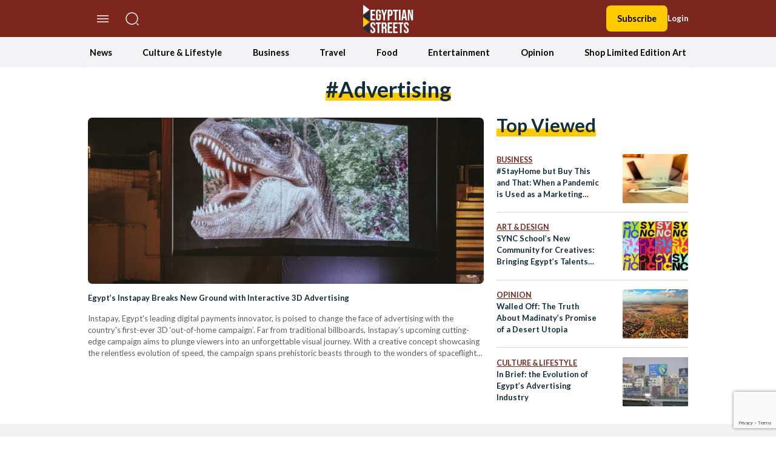

--- FILE ---
content_type: text/html; charset=utf-8
request_url: https://www.google.com/recaptcha/api2/anchor?ar=1&k=6LfN5CYpAAAAANLf_FBzy2l54fKvsVzYWouRQasB&co=aHR0cHM6Ly9lZ3lwdGlhbnN0cmVldHMuY29tOjQ0Mw..&hl=en&v=N67nZn4AqZkNcbeMu4prBgzg&size=invisible&anchor-ms=20000&execute-ms=30000&cb=40xpn6hp2bcb
body_size: 48690
content:
<!DOCTYPE HTML><html dir="ltr" lang="en"><head><meta http-equiv="Content-Type" content="text/html; charset=UTF-8">
<meta http-equiv="X-UA-Compatible" content="IE=edge">
<title>reCAPTCHA</title>
<style type="text/css">
/* cyrillic-ext */
@font-face {
  font-family: 'Roboto';
  font-style: normal;
  font-weight: 400;
  font-stretch: 100%;
  src: url(//fonts.gstatic.com/s/roboto/v48/KFO7CnqEu92Fr1ME7kSn66aGLdTylUAMa3GUBHMdazTgWw.woff2) format('woff2');
  unicode-range: U+0460-052F, U+1C80-1C8A, U+20B4, U+2DE0-2DFF, U+A640-A69F, U+FE2E-FE2F;
}
/* cyrillic */
@font-face {
  font-family: 'Roboto';
  font-style: normal;
  font-weight: 400;
  font-stretch: 100%;
  src: url(//fonts.gstatic.com/s/roboto/v48/KFO7CnqEu92Fr1ME7kSn66aGLdTylUAMa3iUBHMdazTgWw.woff2) format('woff2');
  unicode-range: U+0301, U+0400-045F, U+0490-0491, U+04B0-04B1, U+2116;
}
/* greek-ext */
@font-face {
  font-family: 'Roboto';
  font-style: normal;
  font-weight: 400;
  font-stretch: 100%;
  src: url(//fonts.gstatic.com/s/roboto/v48/KFO7CnqEu92Fr1ME7kSn66aGLdTylUAMa3CUBHMdazTgWw.woff2) format('woff2');
  unicode-range: U+1F00-1FFF;
}
/* greek */
@font-face {
  font-family: 'Roboto';
  font-style: normal;
  font-weight: 400;
  font-stretch: 100%;
  src: url(//fonts.gstatic.com/s/roboto/v48/KFO7CnqEu92Fr1ME7kSn66aGLdTylUAMa3-UBHMdazTgWw.woff2) format('woff2');
  unicode-range: U+0370-0377, U+037A-037F, U+0384-038A, U+038C, U+038E-03A1, U+03A3-03FF;
}
/* math */
@font-face {
  font-family: 'Roboto';
  font-style: normal;
  font-weight: 400;
  font-stretch: 100%;
  src: url(//fonts.gstatic.com/s/roboto/v48/KFO7CnqEu92Fr1ME7kSn66aGLdTylUAMawCUBHMdazTgWw.woff2) format('woff2');
  unicode-range: U+0302-0303, U+0305, U+0307-0308, U+0310, U+0312, U+0315, U+031A, U+0326-0327, U+032C, U+032F-0330, U+0332-0333, U+0338, U+033A, U+0346, U+034D, U+0391-03A1, U+03A3-03A9, U+03B1-03C9, U+03D1, U+03D5-03D6, U+03F0-03F1, U+03F4-03F5, U+2016-2017, U+2034-2038, U+203C, U+2040, U+2043, U+2047, U+2050, U+2057, U+205F, U+2070-2071, U+2074-208E, U+2090-209C, U+20D0-20DC, U+20E1, U+20E5-20EF, U+2100-2112, U+2114-2115, U+2117-2121, U+2123-214F, U+2190, U+2192, U+2194-21AE, U+21B0-21E5, U+21F1-21F2, U+21F4-2211, U+2213-2214, U+2216-22FF, U+2308-230B, U+2310, U+2319, U+231C-2321, U+2336-237A, U+237C, U+2395, U+239B-23B7, U+23D0, U+23DC-23E1, U+2474-2475, U+25AF, U+25B3, U+25B7, U+25BD, U+25C1, U+25CA, U+25CC, U+25FB, U+266D-266F, U+27C0-27FF, U+2900-2AFF, U+2B0E-2B11, U+2B30-2B4C, U+2BFE, U+3030, U+FF5B, U+FF5D, U+1D400-1D7FF, U+1EE00-1EEFF;
}
/* symbols */
@font-face {
  font-family: 'Roboto';
  font-style: normal;
  font-weight: 400;
  font-stretch: 100%;
  src: url(//fonts.gstatic.com/s/roboto/v48/KFO7CnqEu92Fr1ME7kSn66aGLdTylUAMaxKUBHMdazTgWw.woff2) format('woff2');
  unicode-range: U+0001-000C, U+000E-001F, U+007F-009F, U+20DD-20E0, U+20E2-20E4, U+2150-218F, U+2190, U+2192, U+2194-2199, U+21AF, U+21E6-21F0, U+21F3, U+2218-2219, U+2299, U+22C4-22C6, U+2300-243F, U+2440-244A, U+2460-24FF, U+25A0-27BF, U+2800-28FF, U+2921-2922, U+2981, U+29BF, U+29EB, U+2B00-2BFF, U+4DC0-4DFF, U+FFF9-FFFB, U+10140-1018E, U+10190-1019C, U+101A0, U+101D0-101FD, U+102E0-102FB, U+10E60-10E7E, U+1D2C0-1D2D3, U+1D2E0-1D37F, U+1F000-1F0FF, U+1F100-1F1AD, U+1F1E6-1F1FF, U+1F30D-1F30F, U+1F315, U+1F31C, U+1F31E, U+1F320-1F32C, U+1F336, U+1F378, U+1F37D, U+1F382, U+1F393-1F39F, U+1F3A7-1F3A8, U+1F3AC-1F3AF, U+1F3C2, U+1F3C4-1F3C6, U+1F3CA-1F3CE, U+1F3D4-1F3E0, U+1F3ED, U+1F3F1-1F3F3, U+1F3F5-1F3F7, U+1F408, U+1F415, U+1F41F, U+1F426, U+1F43F, U+1F441-1F442, U+1F444, U+1F446-1F449, U+1F44C-1F44E, U+1F453, U+1F46A, U+1F47D, U+1F4A3, U+1F4B0, U+1F4B3, U+1F4B9, U+1F4BB, U+1F4BF, U+1F4C8-1F4CB, U+1F4D6, U+1F4DA, U+1F4DF, U+1F4E3-1F4E6, U+1F4EA-1F4ED, U+1F4F7, U+1F4F9-1F4FB, U+1F4FD-1F4FE, U+1F503, U+1F507-1F50B, U+1F50D, U+1F512-1F513, U+1F53E-1F54A, U+1F54F-1F5FA, U+1F610, U+1F650-1F67F, U+1F687, U+1F68D, U+1F691, U+1F694, U+1F698, U+1F6AD, U+1F6B2, U+1F6B9-1F6BA, U+1F6BC, U+1F6C6-1F6CF, U+1F6D3-1F6D7, U+1F6E0-1F6EA, U+1F6F0-1F6F3, U+1F6F7-1F6FC, U+1F700-1F7FF, U+1F800-1F80B, U+1F810-1F847, U+1F850-1F859, U+1F860-1F887, U+1F890-1F8AD, U+1F8B0-1F8BB, U+1F8C0-1F8C1, U+1F900-1F90B, U+1F93B, U+1F946, U+1F984, U+1F996, U+1F9E9, U+1FA00-1FA6F, U+1FA70-1FA7C, U+1FA80-1FA89, U+1FA8F-1FAC6, U+1FACE-1FADC, U+1FADF-1FAE9, U+1FAF0-1FAF8, U+1FB00-1FBFF;
}
/* vietnamese */
@font-face {
  font-family: 'Roboto';
  font-style: normal;
  font-weight: 400;
  font-stretch: 100%;
  src: url(//fonts.gstatic.com/s/roboto/v48/KFO7CnqEu92Fr1ME7kSn66aGLdTylUAMa3OUBHMdazTgWw.woff2) format('woff2');
  unicode-range: U+0102-0103, U+0110-0111, U+0128-0129, U+0168-0169, U+01A0-01A1, U+01AF-01B0, U+0300-0301, U+0303-0304, U+0308-0309, U+0323, U+0329, U+1EA0-1EF9, U+20AB;
}
/* latin-ext */
@font-face {
  font-family: 'Roboto';
  font-style: normal;
  font-weight: 400;
  font-stretch: 100%;
  src: url(//fonts.gstatic.com/s/roboto/v48/KFO7CnqEu92Fr1ME7kSn66aGLdTylUAMa3KUBHMdazTgWw.woff2) format('woff2');
  unicode-range: U+0100-02BA, U+02BD-02C5, U+02C7-02CC, U+02CE-02D7, U+02DD-02FF, U+0304, U+0308, U+0329, U+1D00-1DBF, U+1E00-1E9F, U+1EF2-1EFF, U+2020, U+20A0-20AB, U+20AD-20C0, U+2113, U+2C60-2C7F, U+A720-A7FF;
}
/* latin */
@font-face {
  font-family: 'Roboto';
  font-style: normal;
  font-weight: 400;
  font-stretch: 100%;
  src: url(//fonts.gstatic.com/s/roboto/v48/KFO7CnqEu92Fr1ME7kSn66aGLdTylUAMa3yUBHMdazQ.woff2) format('woff2');
  unicode-range: U+0000-00FF, U+0131, U+0152-0153, U+02BB-02BC, U+02C6, U+02DA, U+02DC, U+0304, U+0308, U+0329, U+2000-206F, U+20AC, U+2122, U+2191, U+2193, U+2212, U+2215, U+FEFF, U+FFFD;
}
/* cyrillic-ext */
@font-face {
  font-family: 'Roboto';
  font-style: normal;
  font-weight: 500;
  font-stretch: 100%;
  src: url(//fonts.gstatic.com/s/roboto/v48/KFO7CnqEu92Fr1ME7kSn66aGLdTylUAMa3GUBHMdazTgWw.woff2) format('woff2');
  unicode-range: U+0460-052F, U+1C80-1C8A, U+20B4, U+2DE0-2DFF, U+A640-A69F, U+FE2E-FE2F;
}
/* cyrillic */
@font-face {
  font-family: 'Roboto';
  font-style: normal;
  font-weight: 500;
  font-stretch: 100%;
  src: url(//fonts.gstatic.com/s/roboto/v48/KFO7CnqEu92Fr1ME7kSn66aGLdTylUAMa3iUBHMdazTgWw.woff2) format('woff2');
  unicode-range: U+0301, U+0400-045F, U+0490-0491, U+04B0-04B1, U+2116;
}
/* greek-ext */
@font-face {
  font-family: 'Roboto';
  font-style: normal;
  font-weight: 500;
  font-stretch: 100%;
  src: url(//fonts.gstatic.com/s/roboto/v48/KFO7CnqEu92Fr1ME7kSn66aGLdTylUAMa3CUBHMdazTgWw.woff2) format('woff2');
  unicode-range: U+1F00-1FFF;
}
/* greek */
@font-face {
  font-family: 'Roboto';
  font-style: normal;
  font-weight: 500;
  font-stretch: 100%;
  src: url(//fonts.gstatic.com/s/roboto/v48/KFO7CnqEu92Fr1ME7kSn66aGLdTylUAMa3-UBHMdazTgWw.woff2) format('woff2');
  unicode-range: U+0370-0377, U+037A-037F, U+0384-038A, U+038C, U+038E-03A1, U+03A3-03FF;
}
/* math */
@font-face {
  font-family: 'Roboto';
  font-style: normal;
  font-weight: 500;
  font-stretch: 100%;
  src: url(//fonts.gstatic.com/s/roboto/v48/KFO7CnqEu92Fr1ME7kSn66aGLdTylUAMawCUBHMdazTgWw.woff2) format('woff2');
  unicode-range: U+0302-0303, U+0305, U+0307-0308, U+0310, U+0312, U+0315, U+031A, U+0326-0327, U+032C, U+032F-0330, U+0332-0333, U+0338, U+033A, U+0346, U+034D, U+0391-03A1, U+03A3-03A9, U+03B1-03C9, U+03D1, U+03D5-03D6, U+03F0-03F1, U+03F4-03F5, U+2016-2017, U+2034-2038, U+203C, U+2040, U+2043, U+2047, U+2050, U+2057, U+205F, U+2070-2071, U+2074-208E, U+2090-209C, U+20D0-20DC, U+20E1, U+20E5-20EF, U+2100-2112, U+2114-2115, U+2117-2121, U+2123-214F, U+2190, U+2192, U+2194-21AE, U+21B0-21E5, U+21F1-21F2, U+21F4-2211, U+2213-2214, U+2216-22FF, U+2308-230B, U+2310, U+2319, U+231C-2321, U+2336-237A, U+237C, U+2395, U+239B-23B7, U+23D0, U+23DC-23E1, U+2474-2475, U+25AF, U+25B3, U+25B7, U+25BD, U+25C1, U+25CA, U+25CC, U+25FB, U+266D-266F, U+27C0-27FF, U+2900-2AFF, U+2B0E-2B11, U+2B30-2B4C, U+2BFE, U+3030, U+FF5B, U+FF5D, U+1D400-1D7FF, U+1EE00-1EEFF;
}
/* symbols */
@font-face {
  font-family: 'Roboto';
  font-style: normal;
  font-weight: 500;
  font-stretch: 100%;
  src: url(//fonts.gstatic.com/s/roboto/v48/KFO7CnqEu92Fr1ME7kSn66aGLdTylUAMaxKUBHMdazTgWw.woff2) format('woff2');
  unicode-range: U+0001-000C, U+000E-001F, U+007F-009F, U+20DD-20E0, U+20E2-20E4, U+2150-218F, U+2190, U+2192, U+2194-2199, U+21AF, U+21E6-21F0, U+21F3, U+2218-2219, U+2299, U+22C4-22C6, U+2300-243F, U+2440-244A, U+2460-24FF, U+25A0-27BF, U+2800-28FF, U+2921-2922, U+2981, U+29BF, U+29EB, U+2B00-2BFF, U+4DC0-4DFF, U+FFF9-FFFB, U+10140-1018E, U+10190-1019C, U+101A0, U+101D0-101FD, U+102E0-102FB, U+10E60-10E7E, U+1D2C0-1D2D3, U+1D2E0-1D37F, U+1F000-1F0FF, U+1F100-1F1AD, U+1F1E6-1F1FF, U+1F30D-1F30F, U+1F315, U+1F31C, U+1F31E, U+1F320-1F32C, U+1F336, U+1F378, U+1F37D, U+1F382, U+1F393-1F39F, U+1F3A7-1F3A8, U+1F3AC-1F3AF, U+1F3C2, U+1F3C4-1F3C6, U+1F3CA-1F3CE, U+1F3D4-1F3E0, U+1F3ED, U+1F3F1-1F3F3, U+1F3F5-1F3F7, U+1F408, U+1F415, U+1F41F, U+1F426, U+1F43F, U+1F441-1F442, U+1F444, U+1F446-1F449, U+1F44C-1F44E, U+1F453, U+1F46A, U+1F47D, U+1F4A3, U+1F4B0, U+1F4B3, U+1F4B9, U+1F4BB, U+1F4BF, U+1F4C8-1F4CB, U+1F4D6, U+1F4DA, U+1F4DF, U+1F4E3-1F4E6, U+1F4EA-1F4ED, U+1F4F7, U+1F4F9-1F4FB, U+1F4FD-1F4FE, U+1F503, U+1F507-1F50B, U+1F50D, U+1F512-1F513, U+1F53E-1F54A, U+1F54F-1F5FA, U+1F610, U+1F650-1F67F, U+1F687, U+1F68D, U+1F691, U+1F694, U+1F698, U+1F6AD, U+1F6B2, U+1F6B9-1F6BA, U+1F6BC, U+1F6C6-1F6CF, U+1F6D3-1F6D7, U+1F6E0-1F6EA, U+1F6F0-1F6F3, U+1F6F7-1F6FC, U+1F700-1F7FF, U+1F800-1F80B, U+1F810-1F847, U+1F850-1F859, U+1F860-1F887, U+1F890-1F8AD, U+1F8B0-1F8BB, U+1F8C0-1F8C1, U+1F900-1F90B, U+1F93B, U+1F946, U+1F984, U+1F996, U+1F9E9, U+1FA00-1FA6F, U+1FA70-1FA7C, U+1FA80-1FA89, U+1FA8F-1FAC6, U+1FACE-1FADC, U+1FADF-1FAE9, U+1FAF0-1FAF8, U+1FB00-1FBFF;
}
/* vietnamese */
@font-face {
  font-family: 'Roboto';
  font-style: normal;
  font-weight: 500;
  font-stretch: 100%;
  src: url(//fonts.gstatic.com/s/roboto/v48/KFO7CnqEu92Fr1ME7kSn66aGLdTylUAMa3OUBHMdazTgWw.woff2) format('woff2');
  unicode-range: U+0102-0103, U+0110-0111, U+0128-0129, U+0168-0169, U+01A0-01A1, U+01AF-01B0, U+0300-0301, U+0303-0304, U+0308-0309, U+0323, U+0329, U+1EA0-1EF9, U+20AB;
}
/* latin-ext */
@font-face {
  font-family: 'Roboto';
  font-style: normal;
  font-weight: 500;
  font-stretch: 100%;
  src: url(//fonts.gstatic.com/s/roboto/v48/KFO7CnqEu92Fr1ME7kSn66aGLdTylUAMa3KUBHMdazTgWw.woff2) format('woff2');
  unicode-range: U+0100-02BA, U+02BD-02C5, U+02C7-02CC, U+02CE-02D7, U+02DD-02FF, U+0304, U+0308, U+0329, U+1D00-1DBF, U+1E00-1E9F, U+1EF2-1EFF, U+2020, U+20A0-20AB, U+20AD-20C0, U+2113, U+2C60-2C7F, U+A720-A7FF;
}
/* latin */
@font-face {
  font-family: 'Roboto';
  font-style: normal;
  font-weight: 500;
  font-stretch: 100%;
  src: url(//fonts.gstatic.com/s/roboto/v48/KFO7CnqEu92Fr1ME7kSn66aGLdTylUAMa3yUBHMdazQ.woff2) format('woff2');
  unicode-range: U+0000-00FF, U+0131, U+0152-0153, U+02BB-02BC, U+02C6, U+02DA, U+02DC, U+0304, U+0308, U+0329, U+2000-206F, U+20AC, U+2122, U+2191, U+2193, U+2212, U+2215, U+FEFF, U+FFFD;
}
/* cyrillic-ext */
@font-face {
  font-family: 'Roboto';
  font-style: normal;
  font-weight: 900;
  font-stretch: 100%;
  src: url(//fonts.gstatic.com/s/roboto/v48/KFO7CnqEu92Fr1ME7kSn66aGLdTylUAMa3GUBHMdazTgWw.woff2) format('woff2');
  unicode-range: U+0460-052F, U+1C80-1C8A, U+20B4, U+2DE0-2DFF, U+A640-A69F, U+FE2E-FE2F;
}
/* cyrillic */
@font-face {
  font-family: 'Roboto';
  font-style: normal;
  font-weight: 900;
  font-stretch: 100%;
  src: url(//fonts.gstatic.com/s/roboto/v48/KFO7CnqEu92Fr1ME7kSn66aGLdTylUAMa3iUBHMdazTgWw.woff2) format('woff2');
  unicode-range: U+0301, U+0400-045F, U+0490-0491, U+04B0-04B1, U+2116;
}
/* greek-ext */
@font-face {
  font-family: 'Roboto';
  font-style: normal;
  font-weight: 900;
  font-stretch: 100%;
  src: url(//fonts.gstatic.com/s/roboto/v48/KFO7CnqEu92Fr1ME7kSn66aGLdTylUAMa3CUBHMdazTgWw.woff2) format('woff2');
  unicode-range: U+1F00-1FFF;
}
/* greek */
@font-face {
  font-family: 'Roboto';
  font-style: normal;
  font-weight: 900;
  font-stretch: 100%;
  src: url(//fonts.gstatic.com/s/roboto/v48/KFO7CnqEu92Fr1ME7kSn66aGLdTylUAMa3-UBHMdazTgWw.woff2) format('woff2');
  unicode-range: U+0370-0377, U+037A-037F, U+0384-038A, U+038C, U+038E-03A1, U+03A3-03FF;
}
/* math */
@font-face {
  font-family: 'Roboto';
  font-style: normal;
  font-weight: 900;
  font-stretch: 100%;
  src: url(//fonts.gstatic.com/s/roboto/v48/KFO7CnqEu92Fr1ME7kSn66aGLdTylUAMawCUBHMdazTgWw.woff2) format('woff2');
  unicode-range: U+0302-0303, U+0305, U+0307-0308, U+0310, U+0312, U+0315, U+031A, U+0326-0327, U+032C, U+032F-0330, U+0332-0333, U+0338, U+033A, U+0346, U+034D, U+0391-03A1, U+03A3-03A9, U+03B1-03C9, U+03D1, U+03D5-03D6, U+03F0-03F1, U+03F4-03F5, U+2016-2017, U+2034-2038, U+203C, U+2040, U+2043, U+2047, U+2050, U+2057, U+205F, U+2070-2071, U+2074-208E, U+2090-209C, U+20D0-20DC, U+20E1, U+20E5-20EF, U+2100-2112, U+2114-2115, U+2117-2121, U+2123-214F, U+2190, U+2192, U+2194-21AE, U+21B0-21E5, U+21F1-21F2, U+21F4-2211, U+2213-2214, U+2216-22FF, U+2308-230B, U+2310, U+2319, U+231C-2321, U+2336-237A, U+237C, U+2395, U+239B-23B7, U+23D0, U+23DC-23E1, U+2474-2475, U+25AF, U+25B3, U+25B7, U+25BD, U+25C1, U+25CA, U+25CC, U+25FB, U+266D-266F, U+27C0-27FF, U+2900-2AFF, U+2B0E-2B11, U+2B30-2B4C, U+2BFE, U+3030, U+FF5B, U+FF5D, U+1D400-1D7FF, U+1EE00-1EEFF;
}
/* symbols */
@font-face {
  font-family: 'Roboto';
  font-style: normal;
  font-weight: 900;
  font-stretch: 100%;
  src: url(//fonts.gstatic.com/s/roboto/v48/KFO7CnqEu92Fr1ME7kSn66aGLdTylUAMaxKUBHMdazTgWw.woff2) format('woff2');
  unicode-range: U+0001-000C, U+000E-001F, U+007F-009F, U+20DD-20E0, U+20E2-20E4, U+2150-218F, U+2190, U+2192, U+2194-2199, U+21AF, U+21E6-21F0, U+21F3, U+2218-2219, U+2299, U+22C4-22C6, U+2300-243F, U+2440-244A, U+2460-24FF, U+25A0-27BF, U+2800-28FF, U+2921-2922, U+2981, U+29BF, U+29EB, U+2B00-2BFF, U+4DC0-4DFF, U+FFF9-FFFB, U+10140-1018E, U+10190-1019C, U+101A0, U+101D0-101FD, U+102E0-102FB, U+10E60-10E7E, U+1D2C0-1D2D3, U+1D2E0-1D37F, U+1F000-1F0FF, U+1F100-1F1AD, U+1F1E6-1F1FF, U+1F30D-1F30F, U+1F315, U+1F31C, U+1F31E, U+1F320-1F32C, U+1F336, U+1F378, U+1F37D, U+1F382, U+1F393-1F39F, U+1F3A7-1F3A8, U+1F3AC-1F3AF, U+1F3C2, U+1F3C4-1F3C6, U+1F3CA-1F3CE, U+1F3D4-1F3E0, U+1F3ED, U+1F3F1-1F3F3, U+1F3F5-1F3F7, U+1F408, U+1F415, U+1F41F, U+1F426, U+1F43F, U+1F441-1F442, U+1F444, U+1F446-1F449, U+1F44C-1F44E, U+1F453, U+1F46A, U+1F47D, U+1F4A3, U+1F4B0, U+1F4B3, U+1F4B9, U+1F4BB, U+1F4BF, U+1F4C8-1F4CB, U+1F4D6, U+1F4DA, U+1F4DF, U+1F4E3-1F4E6, U+1F4EA-1F4ED, U+1F4F7, U+1F4F9-1F4FB, U+1F4FD-1F4FE, U+1F503, U+1F507-1F50B, U+1F50D, U+1F512-1F513, U+1F53E-1F54A, U+1F54F-1F5FA, U+1F610, U+1F650-1F67F, U+1F687, U+1F68D, U+1F691, U+1F694, U+1F698, U+1F6AD, U+1F6B2, U+1F6B9-1F6BA, U+1F6BC, U+1F6C6-1F6CF, U+1F6D3-1F6D7, U+1F6E0-1F6EA, U+1F6F0-1F6F3, U+1F6F7-1F6FC, U+1F700-1F7FF, U+1F800-1F80B, U+1F810-1F847, U+1F850-1F859, U+1F860-1F887, U+1F890-1F8AD, U+1F8B0-1F8BB, U+1F8C0-1F8C1, U+1F900-1F90B, U+1F93B, U+1F946, U+1F984, U+1F996, U+1F9E9, U+1FA00-1FA6F, U+1FA70-1FA7C, U+1FA80-1FA89, U+1FA8F-1FAC6, U+1FACE-1FADC, U+1FADF-1FAE9, U+1FAF0-1FAF8, U+1FB00-1FBFF;
}
/* vietnamese */
@font-face {
  font-family: 'Roboto';
  font-style: normal;
  font-weight: 900;
  font-stretch: 100%;
  src: url(//fonts.gstatic.com/s/roboto/v48/KFO7CnqEu92Fr1ME7kSn66aGLdTylUAMa3OUBHMdazTgWw.woff2) format('woff2');
  unicode-range: U+0102-0103, U+0110-0111, U+0128-0129, U+0168-0169, U+01A0-01A1, U+01AF-01B0, U+0300-0301, U+0303-0304, U+0308-0309, U+0323, U+0329, U+1EA0-1EF9, U+20AB;
}
/* latin-ext */
@font-face {
  font-family: 'Roboto';
  font-style: normal;
  font-weight: 900;
  font-stretch: 100%;
  src: url(//fonts.gstatic.com/s/roboto/v48/KFO7CnqEu92Fr1ME7kSn66aGLdTylUAMa3KUBHMdazTgWw.woff2) format('woff2');
  unicode-range: U+0100-02BA, U+02BD-02C5, U+02C7-02CC, U+02CE-02D7, U+02DD-02FF, U+0304, U+0308, U+0329, U+1D00-1DBF, U+1E00-1E9F, U+1EF2-1EFF, U+2020, U+20A0-20AB, U+20AD-20C0, U+2113, U+2C60-2C7F, U+A720-A7FF;
}
/* latin */
@font-face {
  font-family: 'Roboto';
  font-style: normal;
  font-weight: 900;
  font-stretch: 100%;
  src: url(//fonts.gstatic.com/s/roboto/v48/KFO7CnqEu92Fr1ME7kSn66aGLdTylUAMa3yUBHMdazQ.woff2) format('woff2');
  unicode-range: U+0000-00FF, U+0131, U+0152-0153, U+02BB-02BC, U+02C6, U+02DA, U+02DC, U+0304, U+0308, U+0329, U+2000-206F, U+20AC, U+2122, U+2191, U+2193, U+2212, U+2215, U+FEFF, U+FFFD;
}

</style>
<link rel="stylesheet" type="text/css" href="https://www.gstatic.com/recaptcha/releases/N67nZn4AqZkNcbeMu4prBgzg/styles__ltr.css">
<script nonce="MR9EoLRXcIjzajSTYtT9Fg" type="text/javascript">window['__recaptcha_api'] = 'https://www.google.com/recaptcha/api2/';</script>
<script type="text/javascript" src="https://www.gstatic.com/recaptcha/releases/N67nZn4AqZkNcbeMu4prBgzg/recaptcha__en.js" nonce="MR9EoLRXcIjzajSTYtT9Fg">
      
    </script></head>
<body><div id="rc-anchor-alert" class="rc-anchor-alert"></div>
<input type="hidden" id="recaptcha-token" value="[base64]">
<script type="text/javascript" nonce="MR9EoLRXcIjzajSTYtT9Fg">
      recaptcha.anchor.Main.init("[\x22ainput\x22,[\x22bgdata\x22,\x22\x22,\[base64]/[base64]/[base64]/MjU1OlQ/NToyKSlyZXR1cm4gZmFsc2U7cmV0dXJuISgoYSg0MyxXLChZPWUoKFcuQkI9ZCxUKT83MDo0MyxXKSxXLk4pKSxXKS5sLnB1c2goW0RhLFksVD9kKzE6ZCxXLlgsVy5qXSksVy5MPW5sLDApfSxubD1GLnJlcXVlc3RJZGxlQ2FsbGJhY2s/[base64]/[base64]/[base64]/[base64]/WVtTKytdPVc6KFc8MjA0OD9ZW1MrK109Vz4+NnwxOTI6KChXJjY0NTEyKT09NTUyOTYmJmQrMTxULmxlbmd0aCYmKFQuY2hhckNvZGVBdChkKzEpJjY0NTEyKT09NTYzMjA/[base64]/[base64]/[base64]/[base64]/bmV3IGdbWl0oTFswXSk6RD09Mj9uZXcgZ1taXShMWzBdLExbMV0pOkQ9PTM/bmV3IGdbWl0oTFswXSxMWzFdLExbMl0pOkQ9PTQ/[base64]/[base64]\x22,\[base64]\x22,\x22wpDClcKeczU+wpzCkEbDgGg8wqPCicKiwoM7LMKHw4dxGcKewqM/IMKbwrDCocKGaMO0EcK+w5fCjUzDi8KDw7oTZ8OPOsKTVsOcw7nCgcOpCcOiXTLDvjQCw65Bw7LDn8ORJcOoE8OJJsOaGmEYVTbCnQbCi8KjPS5Ow44Vw4fDhWttKwLCgSFodsOhL8Olw5nDm8O1wo3CpAbCtWrDmnVKw5nCphbChMOswo3Dpy/Dq8K1wqdyw6d/w4A6w7Q6DDXCrBfDnmkjw5HCvQpCC8Ohwrsgwp5rMsKbw6zCmcOyPsK9wojDuA3CmjXCnDbDlsKeOyUuwqpxWXIzwq7Dono5GBvCk8K8EcKXNWjDvMOER8OUaMKmQ2DDvCXCrMOZTUsmX8O6c8KRwo7Di3/Ds1gnwqrDhMOWV8Ohw53Cu2PDicODw5vDvsKALsOBwoHDoRRpw4ByI8KJw5nDmXdVY23DiApNw6/CjsKeVsO1w5zDrsKqCMK0w4thTMOhYsK6IcK7LXwgwplFwot+woRZwrPDhmR0wrZRQUbClEwzwozDisOUGT4Pf3FLSSLDhMODwrPDoj5Kw6kgHzFjAnBHwqM9W1ASIU0tIE/ChBB5w6nDpx/Cp8Krw53CrlZ7LmsowpDDiEXCpMOrw6Z+w5Zdw7XDtMKwwoMvcALCh8K3wrAlwoRnwp/CicKGw4rDjG9XezRaw6xVKFohVCXDn8Kuwrt9S3dGdkk/wq3Cn2TDt2zDvyDCuC/DpcKnXjosw5vDug1mw6/Ci8OIPCXDm8OHe8KLwpJnYsKiw7RFCQ7DsH7DqEbDlEppwolhw7ctZcKxw6kdwrpBIhZIw7XCpg3DqEU/w6lnZDnCvsK7ciIIwrMyW8OrXMO+wo3Du8KDZ01GwpsBwq0YM8OZw4IOHMKhw4tdasKRwp15Z8OWwowpFcKyB8O6PsK5G8OoZ8OyMSfCqsKsw690wq/DpDPCsWPChsKswoctZVkQLUfCk8OywoDDiAzCscKpfMKQFzscSsK8wp1AEMOywqkYTMOPwotfW8OXHsOqw4YoCcKJCcOnwq3CmX56w5YYX0DDk1PCm8KLwrHDkmY9EijDscOYwro9w4XCmcO9w6jDq1/CiAs9OFc8D8OPwp5raMOkw53ClsKIQ8KxDcKowpQzwp/DgX7CgcK3eEQ/GAbDi8KXF8OIworDl8KSZAPCnQXDsXhGw7LChsO/w5wXwrPCmETDq3LDuCVZR0Q2E8KeWsOlVsOnw4gewrEJJArDrGcUw61vB2HDisO9wpRKRsK3wockSVtGwq9/w4Y6dsO8fRjDjkUsfMOtFBAZWsKgwqgcw6XDqMOCWx7DmxzDkS/Cv8O5Mz/ClMOuw6vDmH/CnsOjwq/DsQtYw7jCrMOmMTxiwqI8w4YrHR/Dj0xLMcOiwrh8wp/[base64]/wpoBUwTDqsKYBhjDkcKFEkfCk8OXXsKEfDrDi8KEw6HCqEY/A8OUw6zCrRxrw5V7wo3DpjcXw7xvVj1+WcO2wpN1w588w7coO2Bnw5cGwqwTYU4KAcOSwrvDhGpIw61RVDxDS1PDhsOpw7JiU8OrH8KkBMO3HcKQwpfClTpww5/CtMKUNMK5w6trO8OkeRR+JWFmw71iwpZLOcOmcFPDixw9E8OTwofDocK7wrMKKTzDtcOJU1JPIcKNwrvCsMKUwpvDmcOVw5DDlMOBw5fCsHxPacKcwrk7SxILwqbDvwbCssOHw6/Dl8ONc8OnwpHCmMKWwofCvS5Cwpg0aMKBwplWwoR7w7TDisKuPHvCh0vCgwZWwoUhMMOPwo7DpMKIfMOmw5jCm8Kfw6xHGyvDlcOjwo7Ct8OJPgHDrV1/[base64]/DrsOawpbDlcKvw71vw4zDvsOiw4ZOwrd4wqDCqBdIecKPe1NAwrbDusKMwpJkw4Yfw5DDpSUCbcKvGMOQEX8/KktxeWoRcVbDsgXDlVfCp8Kww6FywpfDqMOgA0k/aXgAwo9VecO4wrbDqsO0wohSfMKNw4Y9R8OTw4IiScOkeEjCrsKtNxDCq8OuKGs5CMKBw5hrbAtLM2DCncOIHEAsDjTCmAsYw4LCsAV5wobCqTrDqQxww4vCqMO7UCbCtcOBQMK/[base64]/DgsOkwpczw7cRw5ofwojDtMK/[base64]/DrsKuFcKxE8OkXxrComxvRSvDgWrCjl/DlDAcwoZqIMKQw5VxJ8O1R8KKKcOVwrwUBjDDvsKZw490McOfwoNhwr7CvxVTw57Doy1dXnxBUTvCgcKhwrUjwqfDsMOKw51/w57Dj0Usw4AVfcKte8KteMKBwpLCssOYCwDDlB0ZwodvwokXwps+w5hdKcKdw6bCiDo1KcOsGz7DqMKPKHbDhkt+JW7DmwXDoG7DjsKwwoM/wqp3FifDhSQwwobCosKawqVJXcKzJzLCpCTDusOSw48CV8KVw6J1B8OXwqbCo8K2w5XDvsK0wogMw4oqasKAwrgnwobCpjJoHsO/w67CuDxSwrfCnMOXMk1Dw7xYwqLCvcO9wq8SfMK2w6sBwozDl8O8MsKZIcOJw5g1OjjDv8Krw4lEFQvDmlLCryNOwp7CrVFswozCk8OwFcKmDjMEwqXDoMK1OkbDr8K4KkjDjkjDqAvDqTl1Q8OSGcK/[base64]/Dq8K9w5EXw5bCmcKFwqQUM8K4wpsLw5TCqwQKFiUfw73DlSljw7jDkMKJJsOiw41cVcO3Y8O4wrMCwqXDtMOAwrPDjxLDqRXDtxLDsCTCt8OmBmTDn8OGw7NvXE3DqA3CgmrDr2/DjUcnwqvCucKzCkQHw4sGw7nDjMORwrc1EcK/c8KLw50UwqdVRcK2w4vDisOpwpplW8OqBTLChj/CicK+eVbCnhxLBMOJwq8iw5XCjsKRBXDCvx07Z8KRc8KaUB0Cw6VwPMOCHsKXFcO5wrIuwr01bsO/w7IrHA56wrF9YMKqwqZ4w4Nhw47Cq15kLcOWwo1Ew6YCw6LCjMOdwonChMOST8OdWzwswrc+QcK8wqnDsBLCoMO/wrbCn8KVNhjDribCrMKIRMOlKwhEOWhKw4vCmcOdwqAlwpMgwqt5w740f3xlATQJwrvCnTYfHMONw73Cv8KeUX7DisO2VlIhw7hGL8O3woTDpMOWw5l/BE0SwqZzXsKrLx7Dh8KFwpE4wo3Cj8OvBcOnN8KlZMKPBsOuw73CoMOZwoLDvXDCu8OVcMKUwpp/PyzDti7Dn8KhwrfCmcKEwoHDlkjCmsKtwoMXSMOmeMKoUmQzw45fw5k7R3goAMOXdBHDghvCqsOZSSTCjxzDiUY5HcOqwq/Cq8KEw5ZJw4dMw5x0A8KzY8KYEMKIwrcGQsKFwpYPOSrCi8KdTcOIwo7CmcKeacORJS3CsXt3w4dgchrCoDUjCMKpwo3Dg3nDvh94H8O3a0DCtAjCn8K6RcKuw7XChQxwQ8K0NMKXw78GwrvDii/DoQg3w7LDnsKhU8OrPsOOw5d7w6IQesOeOisuw4giNxDDm8Orw6RYBMKtw4rDnVgdL8OowrDDnsOCw7vDmw8TVsKTV8K3wqcgM2Qjw5MBwpDDkMKmwpQySSbCjyXDoMKFwpx5w6l/woHCihlUIsONQUhew7/[base64]/wozCrcKRcMO0wofDuMOKw5JLUkYbwprCqMKew4JxSMKCWcK4wolZVMKpwpVHw6LCtMO2bsKOw4fDqsKTUWfDql/CpsOTw77CvMO2Tg5bacOzVMOOw7UGwpotVkUYBRxKwp7CsUjCpcKfdyDDiXXCphA6QnbCpwsXC8OBacObTz7CrnvCoMO+wpZwwr0QJD/CtsKow6pEKVLCnSTCqlp4AsOxw7fDhz4Rw7fCjcOeBwMHw6fChMKmQF/[base64]/[base64]/Cv2HDv0c0agI8RnzDv8KtwqXDr0kySMOBOcKNw53DpMKOcMOFwq0aecOEw604woFDwpLCosKpAsKHwrzDqcKKK8Ojw7rDrMOtw5zDnHfDkClMw79kdMKaw5/[base64]/CpMODOjnCmsKjw5/Dsngpwp3CrVnDlcOKVcKIwrjDiMKEfTDDvAfCv8OhPsKYwr3Du0Z8w4fDpMKkw5J1AcKCMk/[base64]/CtsOHwrvCiisJXsK6w4vCqCMPBFnDuFfDpkwjw5VLF8KDw7HCq8K/BQcmwpDCrXbCoEIiwpkuw7/Crns2TEQEwqDCmMOrM8OdU2TClnbCicO7wr7Drl0YQcK+Wi/DlBzCu8Kuwq47XmzCu8KZXEcjIxXChMOzwrxawpHDkMOrw7vCosKuwrjCpTfCqFgZGj1hw6DCvMOzKQLDgMOMwqVSwpvCgMOrwrjCkcK9wrLCg8K0w7bCpcKzS8OhQ8K3w4/CmSZZwq3CkG83JcObEABlCsOUw44PwrFwwpDCocOQL2klwrlzQMKKwpdiw7rDsmLCrWXDtlwiwrvDm2Frw4UNPQ3CtA7DsMOfOcKcHgkhf8KZRMOyMRHDjRLCpsKQIiTDs8OJwozCuSUTYMObNsOdw7IqJMKJw7HCqk4qw77Cq8KdJSXDik/Cm8K3w5fDgAbDqUo/dMKLODjDvl/Ct8OXwoUyUMKBSzVkRcK5w4/[base64]/DisKxwq/Cg2bCki3DjkJnP8OiRcKFwojCpMOGw4PCqy3Dr8OFdcKVDkPCpsOEwotMYTzDkAPCtsKyYRMow5t2w6lzw5Vuw7/CmcONcMOxw7TDhcOzV04OwqE8w4wtbsOaDytrwotQw6DCkMOmRStaBcOmwrXCpsOnwq/DmhA8H8KeC8KAfCw+VUXCmVcfw6jDtMO/wqLCisKDw4zDmsKHwqg1wo3Dtw8Pwrk+OStIW8KPw5TDgzzCqi3CgwlZw4rCosOQEUbCjjhLSE3CkG3CoUwMwqV2w4LDj8Klw4TDr3fDoMKlwq/Ch8Kvw6oREsOaJ8KlCHlza2VfeMKTw7NSwqYgwrw0w6odw4VHw5R2w4DCi8OlWBx1wpFxPyPDtsKGRMK6w7TCv8OiA8OOPRzDqTjCosK0ewTCtsO+wp/CncOsb8OzX8ObGsKSazTDsMKwSjxxwoNjNcKOw4wqwoPDvcKtDBNXwow4W8KDQsKXDgDDo0XDjsKBJ8OQesOxdMKgEU9Ewrd1w5hlw6NIX8O/w5zCn3jDtcOKw7bCusK6w63CtcKCw7TCuMO4w6jDlR1pW0NGacK7wqkafEbCjB/DvAjCv8KkTMKDwqcGJMKcLcKAVsK1ZWdtGMOZDVRFNhnCmgXDpR5uIcOHw5LDuMO6w4oDTHTDjm8SwpbDtivDhkBdwqjDtcKuMhjCnkbCtsOmNnbDqXLCscKyP8OcRcK+w7/DjcKywrQfw7/CiMO5UizDqg3CmzvDjlRZw7bCgH02QGsrGMOPfcOpw6LDvcKYL8OHwp8FGsKuwr/Dn8Krw4LDncK8w4fCihTCqi/CnRJPPVzDnxLCgCjClMKmc8KEQhYEJHDCgsOdNH3Ds8K+wqXDnMOhXAE7wqbDjRXDrcKmw6l0w7YuBMK7PMK+YsKWLC/DgGnCpsO3B3Fgw6d/wpN0wofCuXQ5fRc2E8Ozw4wdWSrCj8KwacK+BcK7woFZw7PDngbCqGbCiS3DusKLA8KYFlFYGCgZYMKkFMOyMcOxIXY9w4XCsVbDgcOYAcKAwpPCnsKwwrxIZcO/wprCmyfDt8KJwqPCjht9wrRdw7TCu8KJw43Ci3nDs0R7wrPCncOEwoExw5/DmW4WwrbCpS9iBsOBGsORw6VWwrNQw6jCusOzHicFwq90w5HChD3CgwrDhhLCgEB+wpxPXcKSQjzDjSUGZ1IvWsKGwr7Ciwovw6vDs8Omw7TDpAFeJ3Vow6XCqGTDh1ktLgJFfsKSwqcZaMOEw5/[base64]/wprCoy04BMOfJyc9OUpGN8OPwoXDosKKdsKZwpXDmULDlgLConUIw5DCrBLDkBjDocKObVgiwo7DlBTDjjrCpcKXSxQRUsKyw655EArDnsKAw43CmcKIU8OXwp9kZCZjVCzCln/CucOCNcKAU1vCjXdZXsKswr5Jw4RWworCsMK0wpfCrcK6IcOeZjHDk8KUwpnCqXttwrsqasKpw6BPcsOQHXDDlH/CkigNDcKYe17DosKvwpLCjzPDu3/CrsKuQmRAwpXCh3zChlDCtRtTL8KJZsOzJl3DocK/wq3DoMKURgLChEkCBcOWHcKRwop/w5HDg8OSNMKkw5bCuAXChyvCukc0VsKvdSxyw5vCnRoST8OjwrDCjH/DsCpIwq1rwpM6CFPDt0HDpkHDkyjDv17DgxnCjcO2wqo9w4hbw4TCoklbwr11wpDCmF/DvMK2w77DmMOfYMORwoVNKAJ8wpbDi8Obw7kdwozCt8OVNTDDowLDg1vCmsK/Q8KSw5Avw5xfwr83w6EPw5wxw5rDgsK9Q8ODwrnDmMO+Z8K0TMOhG8KYDsOBw6LCol43w5gfwrMhwrnDjFbDvW3Ctg3DoEvDlBzCmBosfU4lw4XColXDvMK3D3Q2PR7Dl8KKaQ/[base64]/w6bDohJAYcK3w6jCqcOgSkoleMKhw419w6bCq3MQwpDDuMOAw6XCqcKxwp/DuMKFMMO/wop9wrQbwqdQw4/CqBM+w6zCu1nCrXDDk09kSsOcwotFwoQNCsOxwoPDucKcYSDCoSM2UAjCq8OHEsKfwoLDmzLCkXgzWcOwwqhGw7xeawglwojCm8KYJcOCD8KpwoJww6rCumnDjcKIHhrDgQbCpMOSw7NCBxrDuBcfw7oOw6oRGULDrcObw4RvMSnDh8KKZhPDtkk+woXChg3CiU/DlRs/[base64]/QcK3w6PDnVg6CBsEesK5aUFSFcOyXcOVVUJ5wrbCm8OycMKtZVluwpzDpxAXw5xDFMK5wrLCpXAMw54qFsOww6DCp8OZwo7Ci8KRCMKfSBtJLxjDucO7w4Epwp93EHgsw6bDs0/DncKow4nCl8OOwqPCm8OuwqwLf8KvYxzCu2zDtsOAwppKQ8K6cnbCqXTDn8Odw4TCicKwZzTDlMOSTi3DumhXWsOTwqXDgsKOw4wFPkhXc3zCq8KBw60FXMOkAnLDq8KmMm/CrsOsw599RsKYQcKVfMKfBcOPwqRbw5HCmwEew7t3w7vDhEl1wqLCr0YOwqTDrFpHBsONwq9Lw77DkE/CuU8Lw6XCqMOvw6/Cg8K0w7pUHS14XB3CjRpLW8KVfGXCgsK/ZCpQR8Oewr85IXk6a8OQw53DqRLDhsOVFcOVMsOpL8Klw61aaQESeyI5WiBrw6PDg3g3SAVqw7tyw7REw53DmRNuTidoBTjCgMKZw5MFVQYRb8OEwrbDqGHDhMO+UzHCuDVZThtNwqXDvQE6wo5kRUHChMKkwoXCgkDDnQ/DnXNewrHDosK/wocPw4pFPlPDuMKFwq7CjMO2fsKbM8O1wohfw50AcwbDhMKMwqDCj2o6TnfCvMOIbMKqw5x7wobCoAplIsOMNsOsOBDDnQg6T3rDmk7CvMOkwr06McKoY8Kjw4E6OMKBIMK9wr/CvWbCrcOgw6ooQcK1SyxuesOrw6XCoMO+w5rCm1V3w6Vgw4zCjmcHBgRxw5XCvwfDmUwLUzQeaDp9w7/Doxt8FwdTeMK5w5UPw6zCl8KITMOgwr0aA8KyDcOSU1drw6fDvjzDrcKtwrrCm3nDvH/Dtj5RRBMvQyxoT8KWwpo2wopUB2AUw6TCjxRtw5HDmk1Hwo49ImjDj2Ymw4nChcKGw6xaHVvCvGHCqcKtH8KxwqPDrFBiJsKawovCscKbdjF4wrHChMOrEMOQw5vDrnnDvgglC8KDw6DDucKyZcKEwqB9w6M+MW/CkMKGNzNiBCLDlFLDl8KIw5TCpMOaw6XCtMOeXMKYwqrDmETDgA/[base64]/DjQ3ClsOrEcKpw4cJw6IVw7k5ccOCQMO/w7LCqsOPSARSwo3DssKWw5wLMcOGw6fCkB/CpMOHw7wOw6bCv8KNwoXCl8KJw6HDu8K7w6Z5w5LDjcOhTiISb8K6w73DpMOcw4otGh4pwqlaGEDCmy7Dr8KLw57CrcKoCMO4ZgzCh2wtw4R4w7FgwqDDkBjDisOfPCjDr0jCvcKNwq3DmzDDtGnCkMOqwpl4PiHCnk0Iw6tCw4tCwoZxKsKKUhoPw5/Dn8KGw53Cgn/[base64]/CtcO5WRduwoN1w45bw7bCuMKjw4bDl8OqSBpLwrgxwp5ORTDCvcKtw4YYwr5qwpNedhDDgMK6N20AMyvDssK3F8O/wqLDrMOnasK0w64CO8K8woAtwrPDq8KUfmcFwoEsw4U8wp1Qw77DtMK8asKlw4paQQjCtkshw48ZUTUKw7cPw5/Dr8OBwp7DqMKFw68vw4QAIQTDn8ORwqvDqibDgMOOUcKNw73CncK2XMKXLMOGeQbDm8OsYFrDmMKlEsO0ZEvCscO6LcOsw5pMQ8Ktw7nCslVTwpQlJBdAwprCqkHDqMObw7fDrMKKCA9dw5HDusOhw4bCgVXCug9awpVVYcO+c8OewqPDisKbwp7CqkjDo8OTcsK/JsKqwqfDn2AYNUdpB8OSccKIGMKZwqfCn8ObwpUAw7wyw5LCqColwrfCpm3Ds1fCphjCtkgtw5LDqsKsBcOHwpxNeER4wpPCicKnD3HCojNQwqsQwrRMNsKAJ1UIZ8KcDE3DsEJlwpwFwq3DnMOXfMOGI8Omwo4qw67DtcKCPMKjTsKWEMKXcBp5wq/CpcKHdgPCuxHDvMKcYG0EMhonAx3CrMOmJMOZw7tpHsK3w6xtNVvCugjCg37Cm37CmcOgfD/Du8KVH8Kvw58oY8KXJivCmsKhGgZgdcKMOyBuw6l0esKzZXvDssOLw7fCk0JsBcKhBhVgwqZKw5rCmsKGM8KnQcONw4dbwpbDq8Kmw6TDvGcAD8Opwq95wo/[base64]/Dm8KhRMKSeBBNNyrDg1JResK2wpDColdpBW5GdzvDiWLDmhYowpA8IgbCpGPDhzFrMsOhwqLChCvDssKYH01Aw6F8QGJFw4PDmsOgw6d9wo46w6ZNwoLDrxAPVEHCjw8LfMKQP8KXwr/DujHCuxHCvSgDAcKywoVZBDvDhMKBwqfDmjDCi8OWwpTDpG1eKB7DtCTCgsK3wpF8w6PChVFJw6/DvQ8gwpvDjmw6asKpZMKlO8OGwo1bw6vCo8OhGVDDsjrDjRjCqkTDgmLDm1fCuxXCucOxMsKOJMK0QMKCfWbCkiJiwpbCnjB1BU0GJQHDjH/CsAHChMK5cW03wpJJwrJZw7nDosOmek8zw4vCmMK9wrDDqMKwwrXDtcOXUVjDjAUTVcKnwq/[base64]/McK/w7s7BUXCsFfDm8O8wqHDtsOBOcKhw5PDh8Kmw5JAcMKcAsOjw68gwoE1w6ZbwqZYwq/DpsOqw5PDvWJnA8KXAcKiwoduwoDCvcO6w7wAQi99w5vDv0pdJwTDhks7EcKgw4cJwpPCizZfwqbCpgHDl8OIwpjDj8OFw5XDusKTwq1KZMKHKTzDrMOuX8Ksd8Kgwq8cworDvFQuw6zDqVltwoXDpEhlLgrDthTDsMOUwr/CtsOGw6VsTzdIw5TCisKFSMKtw65KwoXCuMOMw5PDk8Kla8OLw47Ckxo4w7EZAxYjw65xfsOyB2VYw5s7w77ClUM+wqfCt8KSIj9+YAvDjhjCu8O4w7/CqsKAw7xmOE5xwq7DvwTCgMKTalNQwobClsKfw6AbLXgew7jDi3rCqcKKwp8BZMK1XMKswpXDg03Co8Oqwqlewr8/IMOsw6QtSMKxw7HDq8KhwoHCmkjDh8K6wqp7wqxGwq98ZsKSw5xHw6nDiT1DGWbDnMKDw5hmQR4Zw73DigLCgMK/w7UBw5LDkmTDtS9gY0vDoEvDkG8wdmLDkDTCnMK9w5rChsOPw41URcOCe8K7w47DtzbClgjDmRPDk0TDolPCucKuw444wrUww5lWc3rCh8Osw43Co8KHwr/Cv3LDocOHw7dQIiM1wpoHw443U0fCosOLw6tuw4dUKxrDicK6esKxSmclwrRvJhDCh8KHwqbDiMO5aE3Cni/CoMO6V8KHAcKLwpHCs8KpXx8Rwr/Cv8OIFsOGLGjDg0TDosO5w5ojHWzDjjfCpMOdw5bDv3V8d8Ozw4Zfwronw5dQfwpXfzIAw7jCqUQCNMOWwp0cw5s7wr7CmsObw7/Ckl8JwpMFwpw1TkxVwq0BwqpDwpLCtTINw4rDt8K5w4EkWcOtfcOdwpYYwrXCvwbDjsO4w6zDpcKvwpYpecOCw4AodcOWwoLDgsKJwpRvR8KRwo1/[base64]/SVoawqXDtiByw7jDicKzw6/[base64]/Cq8KRf8OqbgDCqsOMwrpdw4QSYcOnwqfDlz3Ds8KJSQlPwqBEwqnCnT7DvD7CtR8YwqVsE1XCpMO/[base64]/[base64]/DhgNjw5HDu8Olw5jDjGpmwrPDpsKCHXZcw5rCuMKEXMOHwpVpWBNiw5cEw6PCiE8+w5TCjzF1JyXCrg3Dmj3DncKNW8O5wpEnKhXCqR7CrwnCrCHCums0wrQWwrt1w4LDkznDvmXDqsKmR37DkW7DjcKSfMKxBi4JSFrCnyptwovCgsOnw7/CrsO9w6fDrSHCkjHDrmjDtGTDrsK0BcOBw4gKwrE6KmFqw7PCjktfwrsqPlo/w79RLsKbFFTCoElGwpUqYsKmMsKtwr0Hw5jDmsOyXsOaDsOfH1M1w67CmcK5fQB2QsKewrNrwpjDoTHDsmHDvcOBwpUcYQcWXnQow5d9w508wrcTw7xQAEQCOXHCpgU5wrc5wolww7bDj8OVw7bDswTCp8KjUhLDiC/Cn8K9wql7w400YD3CocKRQF99aVg9ByLDlR1sw7nDocKAMcOddcK/TQADw5hhwq3DrMOXwpF6CsOXwolQfsKew6Ikw5RTEx8/[base64]/DtcKxw7zCtxU9R8O9SBXDu8Oew5sWw67DnMOBP8KKQTbDgAPCumh1w6/Cq8Kcw6UPF1AgGsOpZkvCq8OSwpbDpFxLQsOUCgjCmGgBw4/Cm8KbKzzDtWpRw5TCrVjCgTZofknCkC5wKTsUaMKCwrHDnzPDk8KhdmoKwop6wp3DvW0sHcKNFCnDlgk3w4/CnlkAQcOiw5PCsSJDfB/CrsKDShURfAnCkk98woVxw7wacl1Gw4oBAMOCa8OlFwwdA1dQw6TDhMKHcXHDjiAMaQDCg3U/WcKAPcOEw4VuUAE2w7gNw5nDnCfCkcK9wrNcUTrDssKSXS3CphsDwoZ9NDE1Kn9Xw7PDg8OXw77CrMKsw4jDsULConxCPsOQwr1zbMKdHm/CsWldwpLCtsKNwqfCjMONwrbDoAzCl0XDkcOhwoAlwojDhcO2X0p2M8Kzw6rDoi/[base64]/w6zCnsKiw5ZtLMKyw7jCksOGI0DDrWfCtsKXA8KVXsKWw7DDscKXcDlxVEvCvVIoPsOaV8KlNFMJCjZNwrg2w7jCj8KGP2UBO8KKw7fDjcOYFsOSwqHDrsK1AErDqE9Xw6IqIw11wp1Dw6/DqsKgD8K8YiAIbMKHwrwxSXxzcUzDjsO2w48/w6jDrBfDg1pDKiQjwrxjw7PDpMOcwp5uwqnCsQXDs8OgDsOYwqnDnsO6Uz3DgTfDmsO3wpotZDQjw6J+w71qwpvCoCXDqi93esO8KC8Nw7bCgQ3Dg8K1AcKLUcOsPMKswojCkcOPw5o6NA1LwpDDtcOyw4/CjMKWw6YBP8KbCMOZwqxIwoPDoiLCjMKBw5zDmnvDoVJjbFPDt8KRw4sOw4nDhE3Ci8OWeMKpOMK2w7nCsMOgw59+wofCmB/CnsKOw5TDlETCnsOgD8OCGMOzShjDrsKuesKqHk5WwrVmw5nDg0vDq8O0w4ViwpkGfV10w7vDpMOUw63DusO2wp/DnMKvwrQ4woxDPsOTSMKPw7bDr8Kbw6PDqcOXwqsvw57CnjBIdjIbZMOAwqQuw7DDqS/Dvi7Di8KBwpbDgwrDucOPwrEKwpnCg3/Dk2AOw6ZSNsKdXcKjY3HDisKowpUCBcKwDBEsYsOBwrFjw5XCkmrDlMOiw70XIV47w6Q/S2xow6x+VMOHCDHDqsKsb1TCvsKaS8K/JETDpA/[base64]/[base64]/wpnDi8O+QDdHwpjCmsOIWRXCscOgQ8O5JcOlwopMwr1NScKdw7XDm8OmRMOfPTHDgxrCksOlwqU7wqxdw5Erw5LCt1/CrFLCgjfCiA3Dp8OJEcO5worCt8KswoHDhcOEw7zDsWs+N8OMfXTCtCpsw4fClE1Gw6RuE33CuxnCskXCvsKHVcOxDcOYdMKmbCJxK18RwoRbPsKdw4XCpFwIw7cmw5XDlsKwNcKAw751w77DgB/[base64]/[base64]/ChSgKwqvCjsOwwoAJH8ODwp8PUMKEIDvChcO5JUDDo0jCiSDDsDzDj8KFw6kbwqrDo1pjTWEFwrTCn0rClxYmPWkSUcOEXsO1MlHCmMOFYVoVJGLDsHvDjcKuw5Qjwp/CjsK9wrVbwqY8w7jCqF/CrcK4awfCmF/[base64]/[base64]/[base64]/[base64]/w55zM0Fmw4sTQyPDnnjCvwzDgcOLw6nDgC42PXvCsH40w63CjMKje0h4MWLDjQsrWsK4w43ChW7Duj/CiMKgwpLCvSvDiUvCnsOuw53DjMK0EsOVwp1aFzEOfWfCp07CmlcAw6/DhsOsBgkaK8KFwoPCsGzDrygzwqPCuHZbUsOAIV/CmnDCo8KiHMOwHRvDu8K7acKtN8KGw7TDiihqHh7Coz4swrBhw5rDtcK0eMOgH8OIF8KNw7nDj8KPw4lLw7VTwqzDr2LDg0U1cFN0wphAw7LCvShUX0oxUCNEwqsQdmFVKcOYworCiz/CkRlWOsOhw4Unw6QKwqPDhsO4wpIQdDbDh8KwFXDCtVorwqRtwrHCp8KEYcKqw7V7wpTDsl1jKsOVw77DilnClQTCvcKUw7hnwpdMdlkdwo7CtMKfw5vCjEUpw6rDh8KQwpFodWtNwojDizXCvxNpw4rDsiDDgjUbw6TDvA3CgUMVw4fCrR/DpMOwMsORWcK2wo7DiibDp8OJAMKQfEhjwozCrXDCs8KmwpvDmMKjX8KUwrzDontBHMKkw4fDvMKKCcOXw6DDs8O8H8KIwq5xw7x+dDEZQcOIPMKawrNOwqw8wrVhSVVvJ1/DqB7Cv8KFwqQ3wq0nw5/Dpzt9OG7Ch34QIMOEPQlkVsKGKMKPwp/[base64]/DtznCsMOgaCJOMg4PQcKKSH4cwo7CixnDjWbCm1nCqcKww7bDp3hKSDUcwqPDrEhwwphaw5IAB8OwfAjDisOGXsOlwrFYQcOxw7vCjMKKQj3CrMKrwrZ9w5rCpcOSYAcCC8KTwpfDhsKswrYeB2x+MhFMwrbCq8Oww7fCocK/[base64]/DgjpEwqc8Wn8mDTvDvsOCwowFw7TDpcKfCX8SM8KZeRHDjHbDtcKuPGJqNTDCscK6ADRNUANRw5U9w7HDujvDrsO8W8O2bkbCrMOMahHClsKNDR9uw4/CowTDpsO7w6LDusOywqQFw7zDqsOrWQLCgl3DlH8QwpgnwpDCmBRzw47ChyDCtR9dw5fDkSYGKsOyw5PCkT3DuTxewot/[base64]/Crnxaw4TDp8KPwp7DhsKFw6fDlRvCmz7Dm8KPQsOJw57ChMKmK8Knw4rCsSBkw681EsKVw7cswrBywobCiMK2NcOuwpZzwogZZBfDr8KzwrrDuBscwr7DpsK/HMO0wqA5w5fDimrCrsKxw5DCr8OGJ1jDgnvDj8O5w69nworDhsKCw71Gw6UWEmbDqUbCll/CjsOXPMKfw6YCGy3DhcKewo9WJibDrsKLw6rDnyDDgcOyw5nDnsO4ZGR7CMKPCg/Cl8Obw70Cb8KEw5BMwoAqw4fCqcOPN0bCt8KRYAM/fMOzw4hZYG9rMRnCp0/DnzAswrV1w7xfJQY9JMOewpJ0ORbClynDiXIRw4N+bS/CmsO9JhPDh8KZdgfCqsKywqI3FQdINCwpHTPCusOGw5jDvG7CtMOfa8ORwoI/w4QYQ8O0w51iw4vCgcObBsOww55dwpZHb8K/YMOlw483acK0GcOlw5N7w6kycwE6Vm8ETMKSw4nDvz7CqHAYIWbCvcKjwrrDk8OzwpzDtsKgFiEJw6E+GcOeJlvDr8K7w4Bqw63CnsOhFMKUw5XDt2NbwpzDtMOKw4FEezBRwqnCvMKZZTc+SXbDuMKRwpbDnRNXC8KdwonCo8O4wobCo8KoISbDjjvDksO/HMKvw61MehYUbwDCuBhFwpzCiH8ld8K0wqHCq8O7eB41woQNwpDDvR/DhmcxwpEXH8OrLw1Mw7jDlV3CixJBfmDCpBJ0YMKiGcOxwqfDsWY4wrZye8OFw63DqMK8HMKvw7/DmcKkw5Raw78kQcKhwqDDvcOdFgl6OcOJbsOcYcO3wpNeYF10wrotw5EJUCc7MirDl2RmDsKmaVQdOWk+w49XesKIwp3ChsOmF0Qrw7FaDMKbNsOmwr89TFfCs1EXWsOoSjPDiMKPHsOBw5MBFsK1w4PDihwuw5otw4dITcKmLAjCu8OkGMKawr/[base64]/bMO8ZcO2ecOGU0tXwoDDukANw4olRg3Cs8Oawrs9B0Faw7EdwqnCtMKAMMKMAg80UHzCn8OHRMO7dcOaY1cAX2zDrcKkC8OBw5LDlDPDtmJHZV7DrzhXTUExw5PDvQXDihPDjx/Cn8OuwrvDoMOrBsOSCMOQwqtSeF9DRMKYw7bCu8KsVsKgCA1ldcOIw5tIwqjCsUNDwoHDlcKwwro3wrN9w5fCqxvDmUHDukTClMK/TcKQSxpVw5HCh3jDrx9wdUHCjxjChsK/wqbDpcOzHGxIwoXCmsKSbx3DicO7w79KwoxVf8KEB8OqCcKQwo54S8Oyw5h2w7/DohhbSDU3FsO5wpweA8OObhAZH24NQ8KpXsOdwq4tw7M6wq0PeMO8PcKvOMO3ZWDCpzVMw49Gw4rDrMKbSQgUacKhwq1qIXDDgEvCjijDnS9GFA7CvHk/U8Kkc8KsRl3Ck8KTwoHCumnDlMO3wr5KdilPwrNdw5LCg0x2w4zDmnwLXzbDisK4KTBCw4gGwr9nw5jDnD9TwpPCjcO6PQNGBB4AwqYxw4zDhh8Qf8OUT2QHw4XCvMOEf8O5JVnCp8O9AsKMwrXDg8OoMhd/Vlsow5jCiVc9wqzCtMOdwojCssO8Px7Dt11zDXA6w4HDt8KGdS9fwrbCo8KnWWYZQ8KOMAtcwqMMwqlpGMOEw6NrwqHCkgLDh8OIDsOKKno+AFkrcsODw4g/[base64]/DkyXDmsOcAsOwSVlKwph8w4sRFXYdwrxkw4nCpwAMw79zUMOuwpPDtMOUwpBhZ8ODQyhvwo8Nd8O4w5fDhSzDi3lzaDwawokDwpfCusKAw7HDtsOOw6PCisKOJ8OYwrzCpwFDY8K/EsK3wp9RwpXCv8OAfRvDo8OzL1PDq8OZfcOGMApZw4vCnQbDqHfDncKcw7XDiMOkKlllccOow5Y5YkAkw5jDjH8XMsKnwp7CvcOxEE/DpG9oWxDDgRnDuMKEw5PCuhzCjcOcw5nCiEfDkzrDvE0FecOGLHsGBUvDrzF6dC0JwpPCpMKjBS1kbBnCq8OGwpgvAiIHQBTCv8Ofwo/[base64]/DjlvCkkjDtMOnw5TDqxsSHMKnBBzCogTDlcKpw5vCpDQZd0TCk1nDs8OjLcKVw6PDsnnCvXTCnCRdw5HCtcKScW/ChWE1YxLCmcOoZcKsFlvDiBPDtsKYcMKAFsOAw5LDmlcOw7fDssOzOzYgw7jDnh3DpFN9woJlwo7Dp0pePAzCphnCgTwzd0/DiRLCkWXCjBXChy4UKFtDL1XCiiNCDjkzw5sWe8OifnwvemnDrm5ywrtXfcO+UMOQUVBaVsOBwrjCjHNpasK5WMOWZcOqw55kw6sOw7jDn0gMwrI4woXDpCXDv8O/[base64]/DimIrwqMJwrbDqsOYwqTCr8Oow5nDqktIwqjCjj5vAHHCgcK2w7cmC19WHGrDjy/Cmm1zwqpawrzDnVM9wpzDqRHDs3XDjMKSOQPDt0TDiBUjVk3CqMKiaHRSwq/Dkk3CmRPDq30yw7nDoMO7wrPCmhx5w69pY8OEL8K8w73CmcK1ScKiYsKUwr7DjMKDO8OiAMOEA8OkwprChsKTw5oHwoPDvzocw6B8wqcjw6cmw4/DoRbDogTDusOKwq3CvFAVwqjDvcOgEEZawqHDqk/CmC/Dk0XDszBOwooTw74Hw7ccSCVmE0p5I8O7D8OcwoMDw5jCrUleKzsjw5HCv8O/KcKGfUwFwr7DksKdw5/ChcOTwq4Cw5nDucK0D8Krw73CssOIUio9w6zChk7CnCfCr2HCqBPDsFvCu3dBfVwewqhlwrLDtAhCworCpcOSwqDDusKnwr83wrx5P8OjwpEACwV+wqV3NsOvw7pAw50EWWcQw4JaYg/[base64]/bMKNw4xnwpMLd8OlacOfQ0vCtnHDmHnCm8KIQMO8wp1cYMK0w5oAS8K7KcOQYSPDkcOYXyHCgDbCscKcQzHCgDpAwq0YwqbCnsOTJyzCo8KAw6Ncw5DCnm/[base64]/DlMO9HcO/wofDlEtAwpHCs8OkacOTecOZwq7DowhrXkDDmFjCjgMqw5QHw4jCn8KHBMKBRsKDwo9RIjB7wrTCisO+w7nCucOVwpkkNgNYK8OjEsOGw6xrYAtjwo95wqPDrMOYw5wSwoHDtxVGwrbCokk7w5PDv8OFLSLDlsOWwrJlw6LDmRzCqnrDscK1wpVLwp/CpkTDl8K2w7xXVMKKeyLDhcKZw70ePsOYGsKQwo5iw4Q+D8ONwqZVwoIlAAjChgI/wp9qdx/[base64]/YmJ9aMOww7LDscKzw6vCo3TCscKawqfDgwPDrlfCtELDocKSPxbDlWnCkVLDqzNZw65wwq15w6PDnXk4wo7Ch1dpwq3Dk0XChWbCoDrDh8OBw5kbw5/Ct8KSHxPCon/DrhdZUF3DncOHwrrCkMOlBsKPw5UVwofDrxICw7PCnUlkTMKJw4HChsKKPMK4wqo1w4bDvsO6XsKXwpHCrzHCv8O7e2MEIQtpw4zChV/ClcKWwpBWw43ClsKDw6bCpcK4w6cACAcwwr8mwqVfLSQMHMKHcHPCuxYKTMONwrdKw5pvwoDDpDbDtMOhY0TDucKXw6N/w6URLMOQwoXCsn1/IcKQwrQBTlfCpC5Uw47DoHnDqMKiAcKvKMKcHsOdw5Yfwp3CvcODKMONwr/DqMOJUSYKwpg9wqvDgMOeVMOVw79mwoLDncK/wrokfljCk8KPccKoFMOxWWxTw71GTHM6w6vDhsKkwqdUcMKnAMOfG8Kowr/DmSrCtjhxw7bCsMOpwoDCtSfDnVolw6l1TX7DuXBWZMOSwotaw4vDssONUCozW8O6D8OHw4nDhcKyw4TCvsOVDCDDncOsecKKw6rDgCTCpsK3XklawpxNwqnDpsK7w4EsDcKqYgnDisK7wpTCiFrDg8OucMOMwq5/[base64]/Co8Kuw4lqXS19wqzCsAHDhTnDvcOOw78/CsO1AW18w4NDYcOTwocmPcOiw7gIwojDjl7CtsOJFcO6ccKXD8KNZcODRMO9wqtuHAzDkinDtQYCwoE6wqcRGHk1P8KUOcO/[base64]/w5gzDMObwq7Drk/CuMKtEMKdw6Miw6nDkBsTYQfCksKEGFVeAMOOAj1pHwrDqADDq8OCw63DpAkTJGc3NS/[base64]/[base64]/bjHDusOIcsKCIsO/RgdGZzhQMhjCgsKxw4rCvDbDhMKUwrtjdcOIwr1gC8KYfsODOsO9H17DjQnDqMO2PnfDhcKxMEQ+csKMKRFjbcOZHz3DjsKWw4w2w7HCgMK7wrccw60+wo/Dq3rDkDjCs8KEI8KOKhHCi8ONDkTCrMKTcsOCw7c5w7pkaHVFw6o/IgHCgsK/w7bDrFxDw7FHbMKOHsOXNMKcw44OCFAsw77DjcKLC8Okw7HCssOBXExJZ8Krw7nDqcOKw5TCmsK/TGvCicOMw7rClEPDpgzDnwoGcRPDr8OmwrUqGsKQw61eL8OtRMOfw6wiSEDChh/Dix/DiGbDnsOqBQzDlBchw7fCsxnCvMOMAUlAw5fCnMK7w6Mjw59tCm1ufRd3JcKnw6JFw7wgw7rDog00w64HwqpKwr0WwqvCpMKjA8OfN1lqIMO0wr1/McOew6vDt8KOw7lEKsOcw50sKxhySsO4dmXCs8KuwqJBwotBw4DDjcOJGcKkdgbCusOrwpgHJMK8fQ9zI8K+WCYfOkphdsK4Zk/DgDHChAQqKl/CrkgvwrJlwpYMw5rCq8O2wrzCoMKjUMKsPnfDkE7DsxgaJMKbVMK8QiwQw4/DhCxYZMK2w7hPwokFwpFrwqEQw7PDp8OAdcKuV8OPYGIEwrF1w4cyw4nDtno/RlTDtVxHM21Cw6NKah0Iwq5RREfDksKBFhoWPGAJw5TCojJJdsKgw4Qzw7fCucOzVyZWw5bDihtpw7gkPm/CgAhCOMOYw4pLwrvCsMKIdsK4Ez3Di1hSwo7CksKgQ19hw4PCqCwnw5nCiVTDh8ONwp8xBcKjwr8Xe8K1cQ/DvRYTwpNWw79IwqfChBvCj8OvBE7Dli/DvgDDnRnCu05Cwo8XZwvCuCbCm3w3BMK0wrjDuMOQBS7DtGpZwqfDnMOvwp4HbCzDtsKxGsKRHcOxwqFLHgjCj8KBRTLDncKPKHtAfMOzw7TCo0rDhMOQw4rCpDnDkz8mw5bChcKPSMKJwqHCvcKow4rDpnXDryNYN8OMNE/CtkzDrz0vHMKRcRk/w7UWLARdIsO9wqXCvcK+O8KawoXDph48wooswoTCpi3DtcKAwqpVwovDuTTDqhjDmmlBesO8D0jCjErDu2nCqsKww4gLw6LDm8OmLCfDohl9w7lkc8KwFAzDgwogSUTDkcKke3xtwqIsw7NGwrQTwqlKRMKkKMOxw4cRwqAmE8OrUMO/wrUZw5HCqVdSw5lJw47DkcKiw6PCszdLw4LCu8KnAcK0w7/Do8O1w7c8DhEUBMOzbsOaNEkrwqcFAcOIworDsB0WAx7Cv8KIwr9kOMKUd1vCr8K+JF9SwpArw4XDkmjDklRoKjTCjMKsAcOawpVCSFB/[base64]/DuWxKwqTDjmfDt8OyK2XCp0gWwrU4HRnCkMO0w5pLw5jDsy4QFFoywoksYcOyH3PCh8ORw70tfcOEMMK3w7QfwrRSw7lPw6vChMKLdTjCq0DCssOgaMKvw5cRw6jCscOcw7vDhyjDgV/Dhx0BNMK9wpYCwoMQwpBhfsOYasOlwp/DlMORBh/CiFfDrMOmw7jCo3/CrsK+wqdmwqpGw74kwoVVLcOMXnfDlcOFZE1PE8K4w6loWGAjwoUAw7LDqGVlS8OCwol7w5hpaMKRWsKKwovDg8K7YyLCiCHCnwLDqsOnMMKxwr4iFTjCgiDCp8OZwrrCnsKKwqLCmivCscOqwqHDrsOMwrTCm8O+AMKVUF05EB/CuMOaw5nDnTZOVjxlHsKGDQIiwpvDpD3DmsKBwoHDqMO4w7rDkR3DjjI4w7vClB7DmkYtw4jCs8K/fMKxw7LDpMOxw40+wqxvw43Cu1Ygw5VywpdLYcK1wpfCtsOqKsOvw43CqA/[base64]/CocKQwrZMwrg7HFhaecKvw5ccwqN1TgrDm8KPA0Q2w7k9Vk7Ct8OIwo8WUcKJw67Dp28Iw45nw4/ClRDDlSVhwp/DtAVqXXZvPS9LW8K7w7MKwoI1AMOtwrAdw5wbRlnDgcK/[base64]/DrMO8w6rCjMKsE8OSdsO5w4rCqFofwo/DnTXDocKuTVHDngoFKsKia8OGwpLChQYNZMK2EsOawoARScO/UUJzXSzCghUKwpjDg8KZw6pswowQO18+DBTCsHXDlcKNw443Xk99wrjDoh3DtH1Pag0ccMOywpZpF0U\\u003d\x22],null,[\x22conf\x22,null,\x226LfN5CYpAAAAANLf_FBzy2l54fKvsVzYWouRQasB\x22,0,null,null,null,1,[21,125,63,73,95,87,41,43,42,83,102,105,109,121],[7059694,994],0,null,null,null,null,0,null,0,null,700,1,null,0,\[base64]/76lBhn6iwkZoQoZnOKMAhnM8xEZ\x22,0,1,null,null,1,null,0,0,null,null,null,0],\x22https://egyptianstreets.com:443\x22,null,[3,1,1],null,null,null,1,3600,[\x22https://www.google.com/intl/en/policies/privacy/\x22,\x22https://www.google.com/intl/en/policies/terms/\x22],\x22zsUGi37XQgzeeIj8NNCpBSmHB7y3K2ZK3o3DMacLOTk\\u003d\x22,1,0,null,1,1770114213168,0,0,[219,76,101],null,[152,30,161,160,163],\x22RC-YL35eNiwHFL-RQ\x22,null,null,null,null,null,\x220dAFcWeA4Qmk3qfKH9TdI3LGTvEMELbNRhoEGsu9DfPDK6v8yC8MOK8qd_PcUz909VJEpx5zFWWNZ2li8HZeF3cVyIuwVchhItig\x22,1770197012954]");
    </script></body></html>

--- FILE ---
content_type: text/html; charset=utf-8
request_url: https://www.google.com/recaptcha/api2/aframe
body_size: -248
content:
<!DOCTYPE HTML><html><head><meta http-equiv="content-type" content="text/html; charset=UTF-8"></head><body><script nonce="nz6BxmY0btQAoe3CnlUXBw">/** Anti-fraud and anti-abuse applications only. See google.com/recaptcha */ try{var clients={'sodar':'https://pagead2.googlesyndication.com/pagead/sodar?'};window.addEventListener("message",function(a){try{if(a.source===window.parent){var b=JSON.parse(a.data);var c=clients[b['id']];if(c){var d=document.createElement('img');d.src=c+b['params']+'&rc='+(localStorage.getItem("rc::a")?sessionStorage.getItem("rc::b"):"");window.document.body.appendChild(d);sessionStorage.setItem("rc::e",parseInt(sessionStorage.getItem("rc::e")||0)+1);localStorage.setItem("rc::h",'1770110631923');}}}catch(b){}});window.parent.postMessage("_grecaptcha_ready", "*");}catch(b){}</script></body></html>